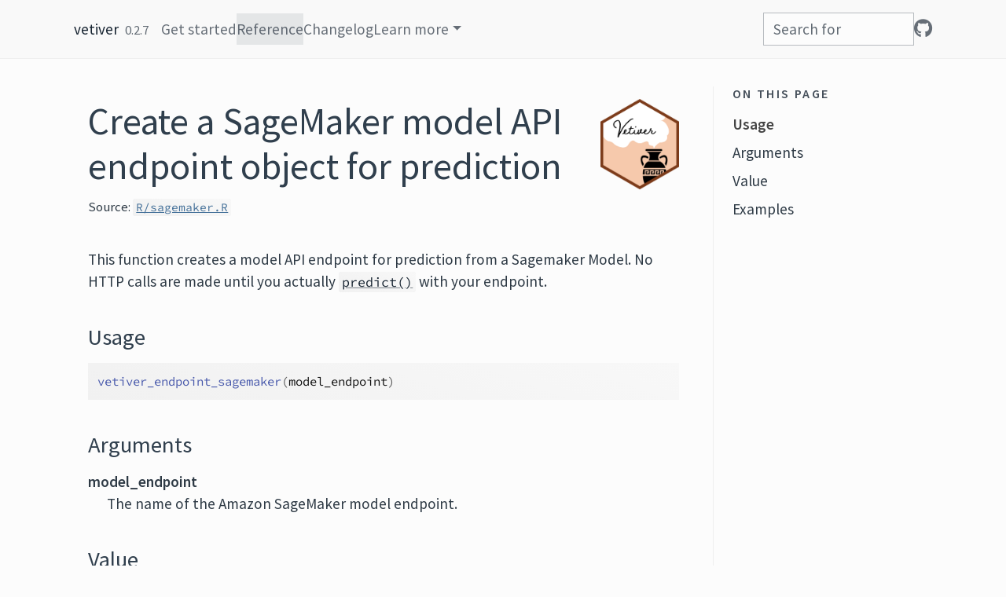

--- FILE ---
content_type: text/html; charset=utf-8
request_url: https://rstudio.github.io/vetiver-r/reference/vetiver_endpoint_sagemaker.html
body_size: 1909
content:
<!DOCTYPE html>
<!-- Generated by pkgdown: do not edit by hand --><html lang="en"><head><meta http-equiv="Content-Type" content="text/html; charset=UTF-8"><meta charset="utf-8"><meta http-equiv="X-UA-Compatible" content="IE=edge"><meta name="viewport" content="width=device-width, initial-scale=1, shrink-to-fit=no"><title>Create a SageMaker model API endpoint object for prediction — vetiver_endpoint_sagemaker • vetiver</title><script src="../deps/jquery-3.6.0/jquery-3.6.0.min.js"></script><meta name="viewport" content="width=device-width, initial-scale=1, shrink-to-fit=no"><link href="../deps/bootstrap-5.3.1/bootstrap.min.css" rel="stylesheet"><script src="../deps/bootstrap-5.3.1/bootstrap.bundle.min.js"></script><link href="../deps/Source_Sans_Pro-0.4.10/font.css" rel="stylesheet"><link href="../deps/Source_Code_Pro-0.4.10/font.css" rel="stylesheet"><link href="../deps/font-awesome-6.5.2/css/all.min.css" rel="stylesheet"><link href="../deps/font-awesome-6.5.2/css/v4-shims.min.css" rel="stylesheet"><script src="../deps/headroom-0.11.0/headroom.min.js"></script><script src="../deps/headroom-0.11.0/jQuery.headroom.min.js"></script><script src="../deps/bootstrap-toc-1.0.1/bootstrap-toc.min.js"></script><script src="../deps/clipboard.js-2.0.11/clipboard.min.js"></script><script src="../deps/search-1.0.0/autocomplete.jquery.min.js"></script><script src="../deps/search-1.0.0/fuse.min.js"></script><script src="../deps/search-1.0.0/mark.min.js"></script><!-- pkgdown --><script src="../pkgdown.js"></script><meta property="og:title" content="Create a SageMaker model API endpoint object for prediction — vetiver_endpoint_sagemaker"><meta name="description" content="This function creates a model API endpoint for prediction from a Sagemaker Model.
No HTTP calls are made until you actually
predict() with your endpoint."><meta property="og:description" content="This function creates a model API endpoint for prediction from a Sagemaker Model.
No HTTP calls are made until you actually
predict() with your endpoint."><meta property="og:image" content="https://rstudio.github.io/vetiver-r/logo.png"></head><body>
    <a href="#container" class="visually-hidden-focusable">Skip to content</a>


    <nav class="navbar navbar-expand-lg fixed-top bg-none" data-bs-theme="light" aria-label="Site navigation"><div class="container">

    <a class="navbar-brand me-2" href="../index.html">vetiver</a>

    <small class="nav-text text-muted me-auto" data-bs-toggle="tooltip" data-bs-placement="bottom" title="Released version">0.2.7</small>


    <button class="navbar-toggler" type="button" data-bs-toggle="collapse" data-bs-target="#navbar" aria-controls="navbar" aria-expanded="false" aria-label="Toggle navigation">
      <span class="navbar-toggler-icon"></span>
    </button>

    <div id="navbar" class="collapse navbar-collapse ms-3">
      <ul class="navbar-nav me-auto"><li class="nav-item"><a class="nav-link" href="../articles/vetiver.html">Get started</a></li>
<li class="active nav-item"><a class="nav-link" href="../reference/index.html">Reference</a></li>
<li class="nav-item"><a class="nav-link" href="../news/index.html">Changelog</a></li>
<li class="nav-item dropdown">
  <button class="nav-link dropdown-toggle" type="button" id="dropdown-learn-more" data-bs-toggle="dropdown" aria-expanded="false" aria-haspopup="true">Learn more</button>
  <ul class="dropdown-menu" aria-labelledby="dropdown-learn-more"><li><a class="external-link dropdown-item" href="https://vetiver.posit.co" target="_blank">vetiver.posit.co</a></li>
    <li><a class="external-link dropdown-item" href="https://rstudio.github.io/vetiver-python/" target="_blank">Python package documentation</a></li>
  </ul></li>
      </ul><ul class="navbar-nav"><li class="nav-item"><form class="form-inline" role="search">
 <input class="form-control" type="search" name="search-input" id="search-input" autocomplete="off" aria-label="Search site" placeholder="Search for" data-search-index="../search.json"></form></li>
<li class="nav-item"><a class="external-link nav-link" href="https://github.com/rstudio/vetiver-r/" aria-label="GitHub"><span class="fa fab fa-github fa-lg"></span></a></li>
      </ul></div>


  </div>
</nav><div class="container template-reference-topic" id="container">
<div class="row">
  <main id="main" class="col-md-9"><div class="page-header">
      <img src="../logo.png" class="logo" alt=""><h1>Create a SageMaker model API endpoint object for prediction</h1>
      <small class="dont-index">Source: <a href="https://github.com/rstudio/vetiver-r/blob/main/R/sagemaker.R" class="external-link"><code>R/sagemaker.R</code></a></small>
      <div class="d-none name"><code>vetiver_endpoint_sagemaker.Rd</code></div>
    </div>

    <div class="ref-description section level2">
    <p>This function creates a model API endpoint for prediction from a Sagemaker Model.
No HTTP calls are made until you actually
<code><a href="predict.vetiver_endpoint_sagemaker.html">predict()</a></code> with your endpoint.</p>
    </div>

    <div class="section level2">
    <h2 id="ref-usage">Usage<a class="anchor" aria-label="anchor" href="#ref-usage"></a></h2>
    <div class="sourceCode"><pre class="sourceCode r"><code><span><span class="fu">vetiver_endpoint_sagemaker</span><span class="op">(</span><span class="va">model_endpoint</span><span class="op">)</span></span></code></pre></div>
    </div>

    <div class="section level2">
    <h2 id="arguments">Arguments<a class="anchor" aria-label="anchor" href="#arguments"></a></h2>


<dl><dt id="arg-model-endpoint">model_endpoint<a class="anchor" aria-label="anchor" href="#arg-model-endpoint"></a></dt>
<dd><p>The name of the Amazon SageMaker model endpoint.</p></dd>

</dl></div>
    <div class="section level2">
    <h2 id="value">Value<a class="anchor" aria-label="anchor" href="#value"></a></h2>
    <p>A new <code>vetiver_endpoint_sagemaker</code> object</p>
    </div>

    <div class="section level2">
    <h2 id="ref-examples">Examples<a class="anchor" aria-label="anchor" href="#ref-examples"></a></h2>
    <div class="sourceCode"><pre class="sourceCode r"><code><span class="r-in"><span><span class="fu">vetiver_endpoint_sagemaker</span><span class="op">(</span><span class="st">"vetiver-sagemaker-demo-model"</span><span class="op">)</span></span></span>
<span class="r-out co"><span class="r-pr">#&gt;</span> </span>
<span class="r-out co"><span class="r-pr">#&gt;</span> ── A SageMaker model endpoint for prediction: </span>
<span class="r-out co"><span class="r-pr">#&gt;</span> Model endpoint: vetiver-sagemaker-demo-model</span>
<span class="r-out co"><span class="r-pr">#&gt;</span> Region:</span>
</code></pre></div>
    </div>
  </main><aside class="col-md-3"><nav id="toc" aria-label="Table of contents"><h2>On this page</h2>
    </nav></aside></div>


   </div>
  <footer><div class="container">
  <div class="pkgdown-footer-left">
  <p>Developed by <a href="https://juliasilge.com/" class="external-link">Julia Silge</a>, <a href="https://www.posit.co" class="external-link"><img src="https://www.tidyverse.org/posit-logo.svg" alt="Posit" height="16" width="62" style="margin-bottom: 3px;"></a>.</p>
</div>

<div class="pkgdown-footer-right">
  <p>Site built with <a href="https://pkgdown.r-lib.org/" class="external-link">pkgdown</a> 2.2.0.</p>
</div>

  </div></footer></body></html>

